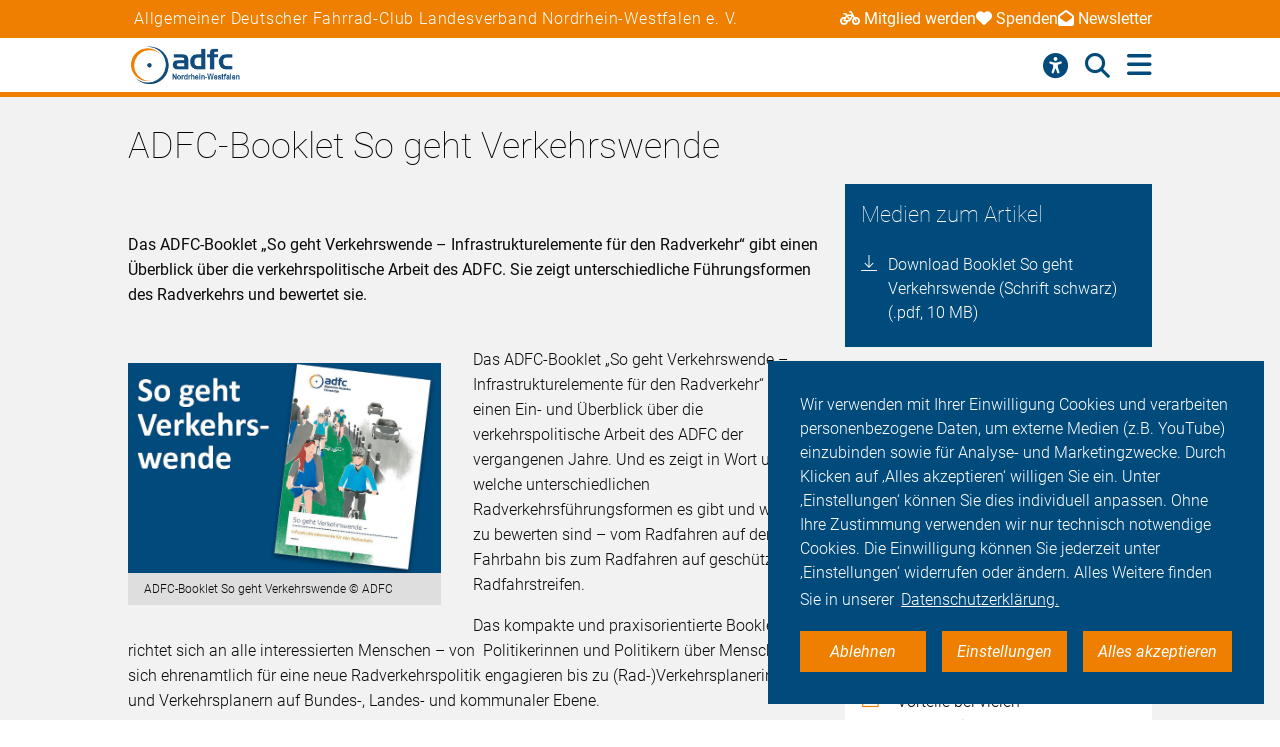

--- FILE ---
content_type: text/html; charset=utf-8
request_url: https://nrw.adfc.de/veroeffentlichung/adfc-booklet-so-geht-verkehrswende
body_size: 10752
content:
<!DOCTYPE html>
<html lang="de" dir="ltr" class="no-js">
<head>

<meta charset="utf-8">
<!-- 
	Umsetzung: Talleux & Zöllner GbR - http://www.talleux-zoellner.de

	This website is powered by TYPO3 - inspiring people to share!
	TYPO3 is a free open source Content Management Framework initially created by Kasper Skaarhoj and licensed under GNU/GPL.
	TYPO3 is copyright 1998-2026 of Kasper Skaarhoj. Extensions are copyright of their respective owners.
	Information and contribution at https://typo3.org/
-->




<meta http-equiv="x-ua-compatible" content="IE=edge">
<meta name="generator" content="TYPO3 CMS">
<meta name="robots" content="noindex">
<meta name="description" content="Das ADFC-Booklet „So geht Verkehrswende – Infrastrukturelemente für den Radverkehr“ gibt einen Überblick über die verkehrspolitische Arbeit des ADFC. Sie zeigt unterschiedliche Führungsformen des Radverkehrs und bewertet sie.">
<meta name="viewport" content="width=device-width, initial-scale=1.0, minimum-scale=1.0, maximum-scale=1.0, user-scalable=no">
<meta property="og:title" content="ADFC-Booklet So geht Verkehrswende">
<meta property="og:type" content="article">
<meta property="og:url" content="https://nrw.adfc.de/veroeffentlichung/adfc-booklet-so-geht-verkehrswende">
<meta property="og:image" content="https://nrw.adfc.de/fileadmin/_processed_/4/2/csm_Verkehrswende_Titelbild_v3_a2a07a9d75.jpg">
<meta property="og:description" content="Das ADFC-Booklet „So geht Verkehrswende – Infrastrukturelemente für den Radverkehr“ gibt einen Überblick über die verkehrspolitische Arbeit des ADFC. Sie zeigt unterschiedliche Führungsformen des Radverkehrs und bewertet sie.">
<meta name="twitter:card" content="summary_large_image">
<meta name="twitter:site" content="@fahrradclub">
<meta name="twitter:title" content="ADFC-Booklet So geht Verkehrswende">
<meta name="twitter:image" content="https://nrw.adfc.de/fileadmin/_processed_/4/2/csm_Verkehrswende_Titelbild_v3_a2a07a9d75.jpg">
<meta name="twitter:image:alt" content="ADFC-Booklet So geht Verkehrswende">
<meta name="twitter:description" content="Das ADFC-Booklet „So geht Verkehrswende – Infrastrukturelemente für den Radverkehr“ gibt einen Überblick über die verkehrspolitische Arbeit des ADFC. Sie zeigt unterschiedliche Führungsformen des Radverkehrs und bewertet sie.">


<link rel="stylesheet" href="/typo3temp/assets/compressed/merged-b459e9b093df98a333b3211f5befd5d2-ef64ddde7983a92e9a573190fd1c43a9.css?1767623435" media="all">
<link href="/_assets/b541535b6625286377421bb0aecf608e/Css/adfc_solr.css?1727774400" rel="stylesheet" >
<link href="/_assets/f6ef6adaf5c92bf687a31a3adbcb0f7b/Css/news-basic.css?1715710092" rel="stylesheet" >



<script src="/typo3temp/assets/compressed/merged-e0a89e4abb9b41e626c10756bedae82d-4a3cfbcf0dc91374882aeb61c1a0e9ba.js?1734557446"></script>
<script>
/*<![CDATA[*/
/*TS_inlineJS*/
window.addEventListener("load", function(){
window.cookieconsent.initialise({
	container: document.getElementById('body'),
	type: 'noneSettingsAll',
	position: 'bottom-right',
"palette": {
		"popup": {
			
					
							"background": "#004b7c",
							"text": "#ffffff"
						
				
		},
		"button": {
			
					
							"background": "#ee7f00",
							"text": "#ffffff"
						
				
		}
	},
	"content": {
		"message": 'Wir verwenden mit Ihrer Einwilligung Cookies und verarbeiten personenbezogene Daten, um externe Medien (z.B. YouTube) einzubinden sowie für Analyse- und Marketingzwecke. Durch Klicken auf ‚Alles akzeptieren‘ willigen Sie ein. Unter ‚Einstellungen‘ können Sie dies individuell anpassen. Ohne Ihre Zustimmung verwenden wir nur technisch notwendige Cookies. Die Einwilligung können Sie jederzeit unter ‚Einstellungen‘ widerrufen oder ändern. Alles Weitere finden Sie in unserer',
		"dismiss": 'Ablehnen',
		"necessary": 'Notwendig',
		"link": 'Datenschutzerklärung.',
		"allow": 'Alles akzeptieren',
        "external": 'Externe Medien',
		"settings": 'Einstellungen',
        "settingsLink" : '/datenschutz#optinCookieBanner',
		"policy": 'Cookie Einstellungen'
		,"href" : '/datenschutz'
	},
	"elements":{
		"necessary": '<a aria-label="dismiss cookie message" role=button tabindex="0"  data-optingroupid="necessary" class="cc-btn cc-deny tzAllowExclusive">{{necessary}}</a>',
		"dismiss": '<a aria-label="dismiss cookie message" role=button tabindex="0"  data-optingroupid="necessary" class="cc-btn cc-deny tzAllowExclusive">{{dismiss}}</a>',
        "external": '<a aria-label="some cookie message" role=button tabindex="0" data-optingroupid="external_media" class="cc-btn cc-allow tzAllowExclusive">{{external}}</a>',
		"allow": '<a aria-label="allow cookie message" role=button tabindex="0" data-optingroupid="all" class="cc-btn cc-allow tzAllowOptinGroup">{{allow}}</a>',
		"settings": '<a aria-label="cookie message" role=button tabindex="0" target="_blank" href="{{settingsLink}}" class="cc-btn cc-allow">{{settings}}</a>'
	},
	"compliance": {
		"multi": '<div class="cc-compliance cc-highlight">{{necessary}}{{external}}{{allow}}</div>',
		"chooseExternal": '<div class="cc-compliance cc-highlight">{{necessary}}{{external}}</div>',
		"info": '<div class="cc-compliance cc-highlight">{{dismiss}}{{external}}</div>',
        "noneSettingsAll": '<div class="cc-compliance cc-highlight">{{dismiss}}{{settings}}{{allow}}</div>'
	},

});
});


/*]]>*/
</script>

<link rel="apple-touch-icon" sizes="57x57" href="/typo3temp/assets/_processed_/4/0/csm_android-icon-192x192_86e7d64034.png"><link rel="apple-touch-icon" sizes="60x60" href="/typo3temp/assets/_processed_/4/0/csm_android-icon-192x192_9a64387d09.png"><link rel="apple-touch-icon" sizes="72x72" href="/typo3temp/assets/_processed_/4/0/csm_android-icon-192x192_f3a0d814dd.png"><link rel="apple-touch-icon" sizes="76x76" href="/typo3temp/assets/_processed_/4/0/csm_android-icon-192x192_f6b6c618ff.png"><link rel="apple-touch-icon" sizes="114x114" href="/typo3temp/assets/_processed_/4/0/csm_android-icon-192x192_b38f84cf1b.png"><link rel="apple-touch-icon" sizes="120x120" href="/typo3temp/assets/_processed_/4/0/csm_android-icon-192x192_5cf7364f0a.png"><link rel="apple-touch-icon" sizes="144x144" href="/typo3temp/assets/_processed_/4/0/csm_android-icon-192x192_e6d061163b.png"><link rel="apple-touch-icon" sizes="152x152" href="/typo3temp/assets/_processed_/4/0/csm_android-icon-192x192_5d284d6cc7.png"><link rel="apple-touch-icon" sizes="180x180" href="/typo3temp/assets/_processed_/4/0/csm_android-icon-192x192_247528a6ca.png"><link rel="icon" type="image/png" sizes="192x192" href="/_assets/aebc2b0b5a9e866532f3f0462736c6ac/assets/img/fav-icon/android-icon-192x192.png"><link rel="icon" type="image/png" sizes="32x32" href="/_assets/aebc2b0b5a9e866532f3f0462736c6ac/assets/img/fav-icon/android-icon-192x192.png"><link rel="icon" type="image/png" sizes="96x96" href="/typo3temp/assets/_processed_/4/0/csm_android-icon-192x192_ac16781405.png"><link rel="icon" type="image/png" sizes="16x16" href="/typo3temp/assets/_processed_/4/0/csm_android-icon-192x192_128f519cc0.png">                <!-- Piwik -->
                <script type="text/javascript">

                var _paq = _paq || [];
                _paq.push(["trackPageView"]);
                _paq.push(["enableLinkTracking"]);

$(document).on('optinAllowmtm', function () {
                  var u=(("https:" == document.location.protocol) ? "https" : "http") + "://analytics.adfc-nrw.de/";
                  _paq.push(["setTrackerUrl", u+"/matomo.php"]);
                  _paq.push(["setSiteId", "13"]);
                  _paq.push(["setDoNotTrack", true]);
                  _paq.push(['disableCookies']);
                  var d=document, g=d.createElement("script"), s=d.getElementsByTagName("script")[0]; g.type="text/javascript";
                  g.defer=true; g.async=true; g.src=u+"matomo.js"; s.parentNode.insertBefore(g,s);
                });
                </script>
                <noscript>
                <p><img src="https://analytics.adfc-nrw.de/matomo.php?idsite=13&amp;rec=1?idsite=13&rec=1" style="border:0" alt=""/></p></noscript>
                <!-- End Piwik --><!-- Facebook Pixel Code -->
<script>
$(window).on('optinAllowAnalytics optinAllowfbp', function () {
  !function(f,b,e,v,n,t,s)
  {if(f.fbq)return;n=f.fbq=function(){n.callMethod?
  n.callMethod.apply(n,arguments):n.queue.push(arguments)};
  if(!f._fbq)f._fbq=n;n.push=n;n.loaded=!0;n.version='2.0';
  n.queue=[];t=b.createElement(e);t.async=!0;
  t.src=v;s=b.getElementsByTagName(e)[0];
  s.parentNode.insertBefore(t,s)}(window, document,'script',
  'https://connect.facebook.net/en_US/fbevents.js');
  fbq('init', '269313259231393');
  fbq('track', 'PageView');
});
</script>
<!-- End Facebook Pixel Code --><title>ADFC-Booklet So geht Verkehrswende - ADFC Nordrhein-Westfalen</title><script type="module" src="/_assets/aebc2b0b5a9e866532f3f0462736c6ac/assets/plugins/js/tz_accessibility.js"></script>
<link rel="canonical" href="https://nrw.adfc.de/veroeffentlichung/adfc-booklet-so-geht-verkehrswende"/>
</head>
<body id="body" class="pid-3569 ">

<div class="menuspacer" id="menuspacer"></div>

    
<div class="header-container">
    <section class="structure-strip" id="structure-strip">
    <div class="structure-strip-container sectioncontainer">
        <h4>Allgemeiner Deutscher Fahrrad-Club Landesverband Nordrhein-Westfalen e. V.</h4>
        
            <nav class="topnav" aria-label="wichtige Seiten">
                <ul>
                    
                        <li>
                            <a href="https://www.adfc.de/mitgliedschaft/mitglied-werden">
                                <span class="fa-solid fa-bicycle icon"></span>Mitglied werden
                            </a>

                        </li>
                    
                    
                        <li>
                            <a href="/sei-dabei#spenden">
                                <span class="fa-solid fa-heart icon"></span>Spenden
                            </a>
                        <li>
                    
                    
                        <a href="https://nrw.adfc.de/ueber-uns#c125634">
                            <span class="fa-solid fa-envelope-open icon"></span>Newsletter
                        </a>
                        </li>
                    
                </ul>
            </nav>
        
    </div>
</section>
    <div class="mainnav-container">
        <header>
            <a href="/">
                
                        <img alt="Nordrhein-Westfalen e. V." src="/_assets/635188b5a752f64ad5bf4923c12d1bd2/Logos/logo_nordrhein_westfalen_0376b90efccf6a11e5c2ab073c62b120.png">
                    
            </a>
        </header>
        <nav class="mainnav" aria-label="Hauptmenü">
            
                <button class="access-btn mobile" aria-controls="accessibility-menu" aria-expanded="false"
                        aria-label="Barrierefreiheitsmenü">
                    <i class="fa-solid fa-universal-access" aria-hidden="true"></i>
                </button>
                <button class="search-btn mobile" aria-controls="searchContainer" aria-expanded="false"
                        aria-label="Suche öffnen">
                    <i class="fa-solid fa-magnifying-glass" aria-hidden="true"></i>
                </button>
            
            <button class="burger-btn" aria-controls="mainnavigation" aria-expanded="false"
                    aria-label="Hauptmenü öffnen">
                <i class="fa-solid fa-bars" aria-hidden="true"></i>
                <i class="fa-solid fa-xmark" aria-hidden="true"></i>
            </button>
            <ul id="mainnavigation" class="mainnavigation" tabindex="-1">
                
    <li class="">
        
                <a href="/aktuelles" class="nav-link level-1">Aktuelles</a>
            
    </li>

    <li class="">
        
                <a href="/radthemen" class="nav-link level-1">Radthemen</a>
            
    </li>

    <li class="">
        
                <a href="/politik-und-verkehr" class="nav-link level-1">Politik und Verkehr</a>
            
    </li>

    <li class="">
        
                <a href="/junger-adfc-nrw" class="nav-link level-1">Junger ADFC NRW</a>
            
    </li>

    <li class="">
        
                <a href="/ehrenamt" class="nav-link level-1">Ehrenamt</a>
            
    </li>

    <li class="">
        
                <a href="/ueber-uns" class="nav-link level-1">Über uns</a>
            
    </li>

    <li class="">
        
                <a href="/sei-dabei" class="nav-link level-1">Sei dabei</a>
            
    </li>

    <li class="has-submenu">
        
                <a href="/presse" class="nav-link level-1">Presse</a>
            
    </li>

    <li class="">
        
                <a href="/login/aktiven-und-mitgliederbereich" class="nav-link level-1">Login</a>
            
    </li>

                
                    <li id="accessButton" class="access-btn icon-only hide-mobile" aria-expanded="false">
                        <button aria-expanded="false" aria-label="Öffne Barrierefreiheitsmenü">
                            <i class="fa-solid fa-universal-access" aria-hidden="true"></i>
                            <span class="icon-text">
                            Barriere<br/>freiheit
                                <!--                            -->
                        </span>
                        </button>
                    </li>
                    <li id="searchButton" class="search-btn icon-only" aria-expanded="false">
                        <a href="/suche" class="show-mobile">
                            Suche
                        </a>
                        <button class="hide-mobile" aria-expanded="false">
                            <i class="fa-solid fa-magnifying-glass" aria-hidden="true"></i>
                            <span class="icon-text">
                            Suche</span>
                        </button>

                    </li>
                
            </ul>
        </nav>
    </div>
    <div class="background"></div>
    <div class="container-search-campaign">
        
            <div class="transition-wrapper">
                <nav class="search-container reduced_searchbox" id="searchContainer">
<div id="c2516" class="sectionwrapper"><section id="search" class="search bgdarker zusatzbox vueapp adfc_solr general_search new-menu"
             data-result-types=""><div class="sectioncontainer"><div class="hide_when_reduced"><h1>Ich habe nicht gefunden, was ich gesucht habe:</h1></div><form method="get" class="adfc_solr general_search" action="/suche" data-suggest="/suche?type=7384" data-suggest-header="Top Results" accept-charset="utf-8"><fieldset class="dropdown_keep_open"><div class="transition-wrapper"><div class="input-form input-group"><input type="hidden" name="L" value="0"/><input type="hidden" name="id" value="3546"/><input type="text"
                                   placeholder="Suchen nach &hellip;"
                                   class="input-field input-group-field"
                                   name="tx_solr[q]"
                                   value=""
                                   ref="searchinput"
                                   v-on:focus="show_dropdown = true"
                                   v-on:click="show_dropdown = true"
                                   @keyup="show_suggestions"
                                   @blur="hide_suggestions"
                                   autocomplete="off"/><div class="input-group-button"><button type="submit" class="button-submit"
                                        value="Suchen" ref="submitbutton"
                                        aria-label="Suche starten"><i class="fa-solid fa-arrow-right"
                                                                      aria-hidden="true"></i></button></div><input v-for="param in filter_params" type="hidden" v-bind:name="param.name"
                                   v-bind:value="param.value"/></div></div><suggestionsdropdown :suggestions="suggestions"
                                         @selected="select_suggestion($event)"></suggestionsdropdown></fieldset></form></div></section></div>

</nav>
            </div>
        
        <div id="accessibility-menu" class="accessibility-menu" aria-label="Barrierefreiheit" role="menu">
            <ul class="menu-wrapper sectioncontainer">
                <li class="section">
                    <span id="label-contrast" class="label-access">Kontrastmodus</span>

                    <button type="button" class="adfc-switch contrast-switch" role="switch" aria-checked="false"
                            aria-labelledby="label-contrast">
                        <div class="switch-element">
                        </div>
                    </button>
                    <!--                            <div class="state">-->
                    <!--                                <span class="on" aria-hidden="true">Ein</span>-->
                    <!--                                <span class="off" aria-hidden="true">Aus</span>-->
                    <!--                            </div>-->
                </li>
                <li class="section">
                    <div class="section-label">
                        Textzoom
                    </div>
                    <div class="section-buttons">
                        <button class="btn-access-menu zoom-out">
                            <i class="fa-solid fa-magnifying-glass-minus" aria-hidden="true"
                               aria-label="Textzoom erhöhen"></i>
                        </button>
                        <button class="btn-access-menu zoom-in">
                            <i class="fa-solid fa-magnifying-glass-plus" aria-hidden="true"
                               aria-label="Textzoom erhöhen"></i>
                        </button>
                        <button disabled="disabled" class="btn-access-menu zoom-reset" type="submit" name="" value="">
                            <span class="">1:1</span>
                        </button>
                    </div>
                    <!--                            <div class="state zoom">-->
                    <!--                                <span class="off" aria-hidden="true">Aus</span>-->
                    <!--                            </div>-->
                </li>
            </ul>

        </div>
        
    </div>
</div>






		
		
		<!--TYPO3SEARCH_begin-->
		
<a id="c10923"></a><section class="article news news-single" id="article"><article class="background3"><!-- main text --><div class="no-space-top sectioncontainer nubsigrau"><h1 class="">
                        
                                ADFC-Booklet So geht Verkehrswende
                            
                    </h1><div class="mediencontainerplaceholderside"></div><div class="textcontainer-article"><div class="summarytext"><p>Das ADFC-Booklet „So geht Verkehrswende – Infrastrukturelemente für den Radverkehr“ gibt einen Überblick über die verkehrspolitische Arbeit des ADFC. Sie zeigt unterschiedliche Führungsformen des Radverkehrs und bewertet sie.</p></div><div class="floatimage-container"><figure class="floatimage"><picture><!--[if IE 9]><video style="display: none;"><![endif]--><source media="(min-width: 1024px)" srcset='/fileadmin/_processed_/4/2/csm_Verkehrswende_Titelbild_v3_7f120059fd.jpg'><source media="(min-width: 720px)" srcset='/fileadmin/_processed_/4/2/csm_Verkehrswende_Titelbild_v3_82004ab139.jpg'><!--[if IE 9]></video><![endif]--><img srcset='/fileadmin/_processed_/4/2/csm_Verkehrswende_Titelbild_v3_cd17a96266.jpg' alt="ADFC-Booklet So geht Verkehrswende" title="ADFC-Booklet So geht Verkehrswende" /></picture><figcaption>
					ADFC-Booklet So geht Verkehrswende © ADFC
				</figcaption></figure></div><p>Das ADFC-Booklet „So geht Verkehrswende – Infrastrukturelemente für den Radverkehr“ gibt einen Ein- und Überblick über die verkehrspolitische Arbeit des ADFC der vergangenen Jahre. Und es zeigt in Wort und Bild, welche unterschiedlichen Radverkehrsführungsformen es gibt und wie sie zu bewerten sind – vom Radfahren auf der Fahrbahn bis zum Radfahren auf geschützten Radfahrstreifen.</p><p>Das kompakte und praxisorientierte Booklet richtet sich an alle interessierten Menschen – von&nbsp; Politikerinnen und Politikern über Menschen, die sich ehrenamtlich für eine neue Radverkehrspolitik engagieren bis zu (Rad-)Verkehrsplanerinnen und Verkehrsplanern auf Bundes-, Landes- und kommunaler Ebene.</p></div></div><!-- related things --><div class="sectioncontainer"><hr/><div class="article-social-sharing"><p>
                            Den Artikel teilen&nbsp;&nbsp;
                            
                        </p><p><div data-mail-body="Ich habe auf ADFC diesen interessanten Artikel gefunden:" data-mail-url="mailto:" data-orientation="horizontal" data-theme="standard" data-services="[&#039;facebook&#039;,&#039;linkedin&#039;,&#039;mail&#039;,&#039;whatsapp&#039;]" data-lang="de" class="shariff"></div></p><a class="button1" onclick="window.print();"><span>Drucken</span><span class="ti-printer"></span></a></div><div class="mediencontainerplaceholderbottom sticky-stopper"><aside class="mediencontainer background-blue"><h2>
                                    Medien zum Artikel
                                </h2><div class="medienbox-wrapper"><!-- related files --><div class="medienbox-row"><div class="medienbox-icon"><span class="ti-download"></span></div><div class="medienbox-dataname"><a
                                                                href="/fileadmin/user_upload/Expertenbereich/Politik_und_Verwaltung/Download/adfc_radverkehr_infrastruktur_2019_sw_web.pdf"
                                                                target="_blank">Download Booklet So geht Verkehrswende (Schrift schwarz)
                                                            (.pdf,
                                                            10 MB)</a></div></div></div></aside><div class="adfc-call-to-action"><div class="adfc-call-to-action__item"><h1 class="adfc-call-to-action__headline">Werde ADFC-Mitglied!</h1><div class="adfc-call-to-action__body"><p>Unterstütze den ADFC und die Rad-Lobby, werde Mitglied und nutze exklusive Vorteile!</p><ul class="listicon2"><li>exklusive deutschlandweite Pannenhilfe</li><li>exklusives Mitgliedermagazin als E-Paper</li><li>Rechtsschutzversicherung</li><li>Vorteile bei vielen Kooperationspartnern</li><li>und vieles mehr</li></ul><p>Dein Mitgliedsbeitrag macht den ADFC stark!</p></div><a href="https://www.adfc.de/mitgliedschaft/mitglied-werden" class="adfc-call-to-action__button"><span class="adfc-call-to-action__button-label">Zum Beitrittsformular</span><i aria-hidden="true" class="fa-solid fa-arrow-right"></i></a></div></div></div></div></article></section>


		<div id="canonicalurl">https://nrw.adfc.de/veroeffentlichung/adfc-booklet-so-geht-verkehrswende</div>
		
		
		
<div id="c10769" class="sectionwrapper"><!--TYPO3SEARCH_end--><section class="section-faq zusatzbox no_search" id="c10799"><div class="sectioncontainer"><header><h1 class="">
				Häufige Fragen von Radfahrenden
			</h1></header><ul class="accordion layout-0" data-accordion data-allow-all-closed="true"><li class="accordion-item " data-accordion-item
    xmlns="http://www.w3.org/1999/html"><a href="#" class="accordion-title">Was macht der Allgemeine Deutsche Fahrrad-Club e.V. Nordrhein-Westfalen? </a><div class="accordion-content" data-tab-content><div class="accordion-inner"><div class="text-area"><p>Der Landesverband Nordrhein-Westfalen e.V. des Allgemeinen Deutschen Fahrrad-Clubs (ADFC NRW) ist die Interessenvertretung der Radfahrerinnen und Radfahrer in NRW mit über 60.000 Mitgliedern.<br> Für uns steht die Entwicklung einer umfassenden Radverkehrsinfrastruktur im Mittelpunkt und wir sind:</p><ul class="listicon1"><li>der Servicepartner in allen Fragen rund ums Rad und</li><li>die starke Stimme für mehr Fahrradmobilität&nbsp;in Politik und Öffentlichkeit.</li></ul><a href="https://nrw.adfc.de/ueber-uns#c76148" class="button-weiter">
                            weiterlesen
                        </a></div></div></div></li><li class="accordion-item " data-accordion-item
    xmlns="http://www.w3.org/1999/html"><a href="#" class="accordion-title">Was bringt mir eine ADFC-Mitgliedschaft?</a><div class="accordion-content" data-tab-content><div class="accordion-inner"><div class="text-area"><p>Radfahren muss sicherer und komfortabler werden. Wir nehmen dafür – auch Dank Ihrer Mitgliedschaft – nicht nur Einfluss auf Bundestagsabgeordnete, sondern setzen uns auch auf Landes- und Kommunalebene für die Interessen von Radfahrern ein.</p><p>Die ADFC Mitgliedskarte bietet noch weitere Vorteile:</p><ul class="listicon1"><li>exklusive deutschlandweite Pannenhilfe</li><li>exklusives Mitgliedermagazin als E-Paper</li><li>Rechtsschutz</li><li>Beratung zu rechtlichen Fragen</li><li>Vorteile bei vielen Kooperationspartnern</li><li>und vieles mehr</li></ul><p>Jedes Mitglied macht den ADFC stärker!</p><a href="https://www.adfc.de/mitgliedschaft/mitglied-werden" class="button-weiter">
                            weiterlesen
                        </a></div></div></div></li><li class="accordion-item " data-accordion-item
    xmlns="http://www.w3.org/1999/html"><a href="#" class="accordion-title">Was muss ich beachten, um mein Fahrrad verkehrssicher zu machen?</a><div class="accordion-content" data-tab-content><div class="accordion-inner"><div class="text-area"><p>Wie ein Fahrrad verkehrstauglich auszustatten ist, legt die Straßenverkehrszulassungsordnung (StVZO) fest.</p><p>Vorgesehen sind darin zwei&nbsp;<strong>Bremsen</strong>, die ein schnelles Anhalten ermöglichen. Für Aufmerksamkeit sorgen Radler*innen mit einer <strong>Klingel</strong>. Ein rotes <strong>Rücklicht </strong>erhöht zusätzlich die Sichtbarkeit nach hinten und ein weißer <strong>Frontscheinwerfer </strong>trägt dazu bei, dass Radfahrende die vor sich liegende Strecke gut erkennen. Diverse&nbsp;<strong>Reflektoren</strong>&nbsp;sind ebenfalls vorgeschrieben.&nbsp;</p><a href="https://www.adfc.de/artikel/das-verkehrssichere-fahrrad" class="button-weiter">
                            weiterlesen
                        </a></div></div></div></li><li class="accordion-item " data-accordion-item
    xmlns="http://www.w3.org/1999/html"><a href="#" class="accordion-title">Wo kann ich mein Fahrrad codieren lassen und was muss ich dabei beachten?</a><div class="accordion-content" data-tab-content><div class="accordion-inner"><div class="text-area"><p>Codierte Fahrräder sind als Diebesgut schwerer zu verkaufen. Die Codierung ist daher effektiver Diebstahlschutz. Sie zeigt, wer Eigentümer*in des Fahrrads ist und macht es der Polizei leicht, aufgefundene Fahrräder ihren Besitzer*innen zuzuordnen.<br> Weitere<a href="https://www.adfc.de/artikel/fahrrad-codierung" target="_blank"> Infos zur Codierung und Tipps zum Diebstahlschutz.</a></p><p>Anstehende Codiertermine in Nordrhein-Westfalen sind in unserer <a href="https://touren-termine.adfc.de/suche?eventType=Termin&amp;includedTags=6" target="_blank" rel="noreferrer">Termin- und Tourendatenbank </a>hinterlegt.&nbsp;</p><a href="https://touren-termine.adfc.de/suche?eventType=Termin&amp;includedTags=6" class="button-weiter">
                            weiterlesen
                        </a></div></div></div></li><li class="accordion-item " data-accordion-item
    xmlns="http://www.w3.org/1999/html"><a href="#" class="accordion-title">Ich bin im Radreise- und Radtourenfieber. Wo finde ich Infos?</a><div class="accordion-content" data-tab-content><div class="accordion-inner"><div class="text-area"><p><strong>Unser aktuelles Radtourenangebot in Nordrhein-Westfalen findet sich im <a href="https://touren-termine.adfc.de/suche?eventType=Radtour&amp;includeSubsidiary=true&amp;unitKey=164" target="_blank" rel="noreferrer">Tourenportal</a>.&nbsp;</strong></p><p>Alles Wissenswerte zu Radreisen und Ausflüge mit dem Rad hat der ADFC auf der Internetseite&nbsp;<strong><a href="http://www.adfc-radtourismus.de/" target="_blank" rel="noreferrer">www.adfc-radtourismus.de</a></strong>&nbsp;zusammengestellt:</p><ul class="listicon2"><li>Stöbern Sie im Radurlaubsplaner&nbsp;<a href="https://www.deutschland-per-rad.de/" target="_blank" rel="noreferrer">„Deutschland per Rad entdecken“</a>.</li><li>Nutzen Sie den praktischen&nbsp;<a href="https://www.adfc-radtourismus.de/radtouren/routen-regionen/" target="_blank" rel="noreferrer">ADFC-Routenfinder</a>, um die passende Urlaubsroute zu finden.</li><li>Schauen Sie sich alle&nbsp;<a href="https://www.adfc-radtourismus.de/radtouren/qualitaetsradrouten/" target="_blank" rel="noreferrer">ADFC-Qualitätsradrouten</a>&nbsp;und&nbsp;<a href="https://www.adfc-radtourismus.de/radtouren/radreiseregionen/" target="_blank" rel="noreferrer">ADFC-RadReiseRegionen</a>&nbsp;an.</li><li>Radreiseveranstalter stellen&nbsp;<a href="https://www.adfc-radtourismus.de/pauschal-radurlaub/uebersicht/" target="_blank" rel="noreferrer">pauschale Radreiseangebote</a>&nbsp;vor.</li><li>Im Menüpunkt „Service“ finden Sie&nbsp;<a href="https://www.adfc-radtourismus.de/service/etappen-und-ziele/" target="_blank" rel="noreferrer">Tipps</a>,&nbsp;<a href="https://www.adfc-radtourismus.de/service/kartenmaterial/" target="_blank" rel="noreferrer">Karten</a>&nbsp;und die&nbsp;<a href="https://www.adfc-radtourismus.de/service/richtig-packen/" target="_blank" rel="noreferrer">praktische Packliste</a>.</li><li>Geführte ADFC-Touren vor Ort gibt es im&nbsp;<a href="https://touren-termine.adfc.de/" target="_blank" rel="noreferrer">ADFC-Radtouren- und Veranstaltungsportal</a>.</li></ul><a href="https://www.adfc-radtourismus.de/" class="button-weiter">
                            weiterlesen
                        </a></div></div></div></li><li class="accordion-item " data-accordion-item
    xmlns="http://www.w3.org/1999/html"><a href="#" class="accordion-title">Kann meine Stadt fahrradfreundlich werden? Was sind die Erfolgsfaktoren und was muss dafür passieren?</a><div class="accordion-content" data-tab-content><div class="accordion-inner"><div class="text-area"><p>Die gute Nachricht: Jede Kommune, jede Stadt und jede Gemeinde kann fahrradfreundlich werden und das auch schnell. Grundlage ist ein zusammenhängendes Radwegenetz, auf dem alle Menschen sicher und komfortabel Rad fahren können.<br> In der <a href="https://www.adfc.de/toolbox" target="_blank">ADFC-Toolbox für Kommunen und Aktive</a> geben wir&nbsp;Tipps, Infos und Anleitungen für den Ausbau kommunaler Fahrradinfrastruktur.</p><p>Die <a href="https://www.adfc.de/artikel/erfolgsfaktoren-fuer-schnellausbau-von-radinfrastruktur" target="_blank">wichtigsten Erfolgsfaktoren zur Förderung einer nachhaltigen und aktiven Mobilität </a>sind:</p><ul class="listicon1"><li>Politischer Wille &amp; Leadership herausbilden</li><li>Change-Management in der Verwaltung voranbringen</li><li>Methoden des Schnellausbaus anwenden</li><li>Kommunikation und Beteiligung forcieren</li><li>Projektevaluation durchführen</li><li><strong><a href="https://nrw.adfc.de/unsere-netzwerke" target="_blank">Austausch fördern - unsere Austauschnetzwerke in NRW</a></strong></li></ul><a href="https://www.adfc.de/toolbox" class="button-weiter">
                            weiterlesen
                        </a></div></div></div></li></ul></div><script>var elem = new Foundation.Accordion($(".section-faq ul") , {});</script></section><!--TYPO3SEARCH_begin--></div>



<div id="c10768" class="sectionwrapper"><section id="search" class="search bgdarker zusatzbox vueapp adfc_solr general_search new-menu"
             data-result-types=""><div class="sectioncontainer"><div class="hide_when_reduced"><h1>Ich habe nicht gefunden, was ich gesucht habe:</h1></div><form method="get" class="adfc_solr general_search" action="/suche" data-suggest="/suche?type=7384" data-suggest-header="Top Results" accept-charset="utf-8"><fieldset class="dropdown_keep_open"><div class="transition-wrapper"><div class="input-form input-group"><input type="hidden" name="L" value="0"/><input type="hidden" name="id" value="3546"/><input type="text"
                                   placeholder="Suchen nach &hellip;"
                                   class="input-field input-group-field"
                                   name="tx_solr[q]"
                                   value=""
                                   ref="searchinput"
                                   v-on:focus="show_dropdown = true"
                                   v-on:click="show_dropdown = true"
                                   @keyup="show_suggestions"
                                   @blur="hide_suggestions"
                                   autocomplete="off"/><div class="input-group-button"><button type="submit" class="button-submit"
                                        value="Suchen" ref="submitbutton"
                                        aria-label="Suche starten"><i class="fa-solid fa-arrow-right"
                                                                      aria-hidden="true"></i></button></div><input v-for="param in filter_params" type="hidden" v-bind:name="param.name"
                                   v-bind:value="param.value"/></div></div><suggestionsdropdown :suggestions="suggestions"
                                         @selected="select_suggestion($event)"></suggestionsdropdown></fieldset></form></div></section></div>



<div id="c10767" class="sectionwrapper"></div>


		<!--TYPO3SEARCH_end-->
	
<section class="section-sitenav second-background" id="sitemap">
    <div class="sectioncontainer">
        <nav>
            
<ul id="c3563"><li><a href="/aktuelles" class="header-link">Aktuelles</a></li><li><a href="/aktuelles#c10918" target=""
                               title="Neuigkeiten">
                                Neuigkeiten
                            </a></li><li><a href="/aktuelles#c10831" target=""
                               title="Termine">
                                Termine
                            </a></li><li><a href="/aktuelles#c10830" target=""
                               title="Radtouren">
                                Radtouren
                            </a></li></ul>


<ul id="c10778"><li>Themen</li><li></li><li><a href="/politik-und-verkehr">Politik und Verkehr</a></li><li><a href="/themen-a-z">Themen A-Z</a></li></ul>


<ul id="c3560"><li><a href="/junger-adfc-nrw" class="header-link">Junger ADFC NRW</a></li><li><a href="/junger-adfc-nrw#c167343" target=""
                               title=""></a></li><li><a href="/junger-adfc-nrw#c170765" target=""
                               title="Infos Landesjugendversammlung 2026">
                                Infos Landesjugendversammlung 2026
                            </a></li><li><a href="/junger-adfc-nrw#c170820" target=""
                               title="Infos für Eltern &amp; Begleitpersonen">
                                Infos für Eltern &amp; Begleitpersonen
                            </a></li><li><a href="/junger-adfc-nrw#c170834" target=""
                               title="E-Mail-Adresse mitteilen">
                                E-Mail-Adresse mitteilen
                            </a></li><li><a href="/junger-adfc-nrw#c170768" target=""
                               title=""></a></li><li><a href="/junger-adfc-nrw#c167152" target=""
                               title="Weitere Infos zum Jungen ADFC">
                                Weitere Infos zum Jungen ADFC
                            </a></li><li><a href="/junger-adfc-nrw#c167157" target=""
                               title="Hintergrund">
                                Hintergrund
                            </a></li></ul>


<ul id="c3559"><li><a href="/ehrenamt" class="header-link">Ehrenamt</a></li><li><a href="/ehrenamt#c127527" target=""
                               title="Ehrenamt">
                                Ehrenamt
                            </a></li><li><a href="/ehrenamt#c126417" target=""
                               title=""></a></li><li><a href="/ehrenamt#c36363" target=""
                               title="Netzwerke im ADFC NRW">
                                Netzwerke im ADFC NRW
                            </a></li><li><a href="/ehrenamt#c167711" target=""
                               title="Unterwegs mit den Netzwerken des ADFC NRW">
                                Unterwegs mit den Netzwerken des ADFC NRW
                            </a></li><li><a href="/ehrenamt#c126418" target=""
                               title=""></a></li><li><a href="/ehrenamt#c98401" target=""
                               title="Bundesweite Netzwerke">
                                Bundesweite Netzwerke
                            </a></li><li><a href="/ehrenamt#c154869" target=""
                               title="TourGuide-Ausbildung">
                                TourGuide-Ausbildung
                            </a></li><li><a href="/ehrenamt#c157349" target=""
                               title="Aktiv vor Ort">
                                Aktiv vor Ort
                            </a></li></ul>


<ul id="c3558"><li><a href="/radthemen" class="header-link">Radthemen</a></li><li><a href="/radthemen#c127534" target=""
                               title="Radreisen und Radtouren">
                                Radreisen und Radtouren
                            </a></li><li><a href="/radthemen#c127530" target=""
                               title="Radfahren im Alltag">
                                Radfahren im Alltag
                            </a></li><li><a href="/radthemen#c127411" target=""
                               title="Aktionen">
                                Aktionen
                            </a></li></ul>








<ul id="c19844"><li><a href="/ueber-uns" class="header-link">Über uns</a></li><li><a href="/ueber-uns#c76148" target=""
                               title="Über den ADFC">
                                Über den ADFC
                            </a></li><li><a href="/ueber-uns#c76147" target=""
                               title="ADFC vor Ort">
                                ADFC vor Ort
                            </a></li><li><a href="/ueber-uns#c76142" target=""
                               title="Mitarbeit">
                                Mitarbeit
                            </a></li><li><a href="/ueber-uns#c125634" target=""
                               title="Newsletter">
                                Newsletter
                            </a></li><li><a href="/ueber-uns#c76141" target=""
                               title="Publikationen">
                                Publikationen
                            </a></li><li><a href="/ueber-uns#c76138" target=""
                               title="Jobs">
                                Jobs
                            </a></li><li><a href="/ueber-uns#c76137" target=""
                               title="Landesvorstand">
                                Landesvorstand
                            </a></li><li><a href="/ueber-uns#c76136" target=""
                               title="Landesgeschäftsstelle">
                                Landesgeschäftsstelle
                            </a></li><li><a href="/ueber-uns#c76131" target=""
                               title="Kontakt">
                                Kontakt
                            </a></li></ul>


<ul id="c3553"><li><a href="/sei-dabei" class="header-link">Sei dabei</a></li><li><a href="/sei-dabei#c3051" target=""
                               title="ADFC-Mitgliedschaft">
                                ADFC-Mitgliedschaft
                            </a></li><li><a href="/sei-dabei#c10868" target=""
                               title="Als Spender*in">
                                Als Spender*in
                            </a></li><li><a href="/sei-dabei#c10867" target=""
                               title="Als Ehrenamtliche*r">
                                Als Ehrenamtliche*r
                            </a></li><li><a href="/sei-dabei#c10863" target=""
                               title="Als Fördermitglied">
                                Als Fördermitglied
                            </a></li><li><a href="/sei-dabei#c10862" target=""
                               title="Als Pannenhelfer*in">
                                Als Pannenhelfer*in
                            </a></li></ul>


<ul id="c3551"><li><a href="/presse" class="header-link">Presse</a></li><li><a href="/presse#c10856" target=""
                               title="Pressemitteilungen">
                                Pressemitteilungen
                            </a></li><li><a href="/presse#c10807" target=""
                               title="Presse-Kontakt">
                                Presse-Kontakt
                            </a></li></ul>


<ul id="c10771"><li>Login</li><li><a href="https://login.adfc.de/" target="_blank" rel="noreferrer" title="Zum Aktiven- und Mitgliederbereich des ADFC">
                                Aktiven- und Mitgliederbereich
                            </a></li><a id="c10772"></a><li><a href="https://wiki.adfc-nrw.de/doku.php/start" target="_blank" rel="noreferrer">
                                Aktivenbereich ADFC NRW (ADFC NRW Wiki)
                            </a></li></ul>


        </nav>
    </div>
</section>

        <section class="section-contact">
    <div class="sectioncontainer">
        <header>
            <h3>
                Bleiben Sie in Kontakt
            </h3>
        </header>
        
<div id="c10770" class="sectionwrapper"><ul class="icon_footer" id="c10794"><a href="https://www.instagram.com/adfc.nrw" rel="me" title="Instagram"><span
                            class="ti-instagram"></span></a><a href="https://www.facebook.com/ADFC.NRW" rel="me" title="Facebook"><span
                            class="ti-facebook"></span></a><a href="https://mastodon.social/@adfc_nrw" rel="me" title="Mastodon"><span
                            class="fa-brands fa-mastodon"></span></a><a href="https://bsky.app/profile/adfcnrw.bsky.social" rel="me" title="Bluesky"><span
                            class="fa-brands fa-bluesky"></span></a></ul></div>


    </div>
</section>

    
<section class="section-footer" xmlns:f="http://www.w3.org/1999/html">
	<div class="sectioncontainer">
		<ul><li><a href="/impressum">Impressum<span class="ti-angle-right"></span></a></li><li><a href="/datenschutz">Datenschutz<span class="ti-angle-right"></span></a></li></ul>
		<img src="/_assets/aebc2b0b5a9e866532f3f0462736c6ac/assets/img/adfc_svg_gaphics/adfc_logo_white.svg" width="64" height="64" alt="" />
	</div>
</section>
<button href="javascript:void(0)" id="buttonBackToTop" aria-label="Zum Beginn" class="button-primary button-primary--fixed"><span class="ti-angle-up"></span><span></span></button>

<script id="powermail_conditions_container" data-condition-uri="https://nrw.adfc.de/veroeffentlichung?type=3132"></script>

<script src="/typo3temp/assets/compressed/merged-369c3d8666e88873a3769998b23d0fa2-ca604cb2838c1bea24d46ef70fb7f12b.js?1767623435"></script>
<script src="/typo3temp/assets/compressed/PowermailCondition.min-970929302ff7c759ac04752a00525a27.js?1734557446" defer="defer"></script>
<script src="/typo3temp/assets/compressed/Form.min-f347e77e5a5b6499bab1f10320395941.js?1734557446" defer="defer"></script>
<script src="/_assets/b541535b6625286377421bb0aecf608e/JavaScript/adfc_solr.all.js?1727774400"></script>
<script>
    (function($) {
    let config_url = "?type=1700733335";
        window.tzoptinconfig = {
            getOptInListItems: function () {
                return $.ajax({url: config_url, dataType: 'json'});
            }
        };
    }(jQuery));
</script>
<!-- partial JavaScript -->

<!--newsuid:24160-->
</body>
</html>

--- FILE ---
content_type: text/css; charset=utf-8
request_url: https://nrw.adfc.de/_assets/b541535b6625286377421bb0aecf608e/Css/adfc_solr.css?1727774400
body_size: 1533
content:
.adfc_solr .solr-pagination{display:flex;justify-content:center;margin:1em 0}.adfc_solr .solr-pagination ul.pagination{margin:0}.adfc_solr .solr-pagination ul.pagination li.active{font-weight:bold}.adfc_solr .solr-pagination ul.pagination .page-item.active,.adfc_solr .solr-pagination ul.pagination li:has(+.page-item.active),.adfc_solr .solr-pagination ul.pagination li:has(+li+.page-item.active),.adfc_solr .solr-pagination ul.pagination .page-item.active+li,.adfc_solr .solr-pagination ul.pagination .page-item.active+li+li,.adfc_solr .solr-pagination ul.pagination .more{display:inline-block}.adfc_solr .solr-pagination ul.pagination a{color:#000;font-weight:400}.adfc_solr .solr-pagination ul.pagination a:hover{color:#ee7f00;background:none !important;text-decoration:none;cursor:default}.adfc_solr .solr-pagination ul.pagination a[href]:hover{background:#e6e6e6;text-decoration:underline;cursor:pointer}.adfc_solr .solr-pagination ul.pagination .page-link{padding:.1875rem .625rem}@media only screen and (max-width: 480px){.adfc_solr .solr-pagination ul.pagination .page-link{padding:.1875rem .45rem}}.adfc_solr .results-list{margin:2.5em 0;list-style-type:none}.adfc_solr .results-list li{border:1px solid #ccc;background-color:#fff;margin:0 0 1em 0;padding:1em}.adfc_solr .results-list li h4{margin:0 0 .5em 0}.adfc_solr .results-list li p:last-child{margin-bottom:0}.adfc_solr .results-list li .results-highlight{background-color:rgba(239,128,2,.2)}.adfc_solr .results-list li .relevance{display:none}.adfc_solr .results-list li .document-score-analysis{display:none}.adfc_solr .results-list .facets{list-style-type:none}.adfc_solr .results-list .facet-option-list{list-style-type:none}.adfc_solr .results-list .facet-area-main h3{margin:0;padding:0;color:#000;font-size:160%}.adfc_solr .results-list .results-entry{display:flex}.adfc_solr .results-list .image-container{width:18%;width:180px;max-width:180px;height:100%;margin-right:1.1em}.adfc_solr .results-list .image-container div{height:100%;position:relative;padding-top:72.46%}.adfc_solr .results-list .image-container img{position:absolute;object-fit:cover;top:0;left:0;height:100%;width:100%;position:relative;height:120px;width:180px}.adfc_solr .results-list .text-container{flex:1}.adfc_solr .results-list .overline{display:flex;align-items:center;margin-bottom:4px}.adfc_solr .results-list .overline .document-type{display:inline-block;background-color:#004b7c;border-radius:.3rem;color:#fff;font-size:11px;font-weight:300;letter-spacing:.1em;margin-right:1em;padding:.25rem .5rem;text-transform:uppercase;line-height:1}.adfc_solr .results-list .overline .document-date{display:inline-block;line-height:1;font-size:15px}@media only screen and (max-width: 800px){.adfc_solr .results-list .image-container{display:none}}.adfc_solr .suggestionsdropdownwrapper{position:relative;z-index:999}.adfc_solr .suggestionsdropdown{position:absolute;z-index:6;top:100%;left:0;margin-top:2px;background:#fff;border:1px solid #004b7c}.adfc_solr .suggestionsdropdown ul{list-style-type:none;margin:0;padding:0}.adfc_solr .suggestionsdropdown ul li{margin:0;padding:.2em .75em;cursor:pointer;line-height:1.5}.adfc_solr .suggestionsdropdown ul li .result_num{display:inline-block;margin:0 0 0 .5em;opacity:.5}.adfc_solr .suggestionsdropdown ul li .result_num:before{content:"("}.adfc_solr .suggestionsdropdown ul li .result_num:after{content:" Ergebnisse)"}.adfc_solr .suggestionsdropdown ul li:hover{background:rgba(0,75,124,.05)}.adfc_solr .suggestionsdropdown ul li.active{background:rgba(0,75,124,.1)}.adfc_solr .clearfloat{clear:both}.adfc_solr a.suggestion{color:#004b7c;text-decoration:underline;text-underline-offset:2px;text-decoration-color:rgba(0,75,124,.5);transition:all .3s}.adfc_solr a.suggestion:hover{text-decoration-color:#004b7c}.adfc_solr.general_search ul.pagination a:hover{background:none;text-decoration:none;cursor:default}.adfc_solr.general_search ul.pagination a[href]:hover{background:#e6e6e6;text-decoration:underline;cursor:pointer}.adfc_solr.general_search ul.pagination li.active{font-weight:bold}.adfc_solr.general_search .facets{list-style-type:none}.adfc_solr.general_search .facet-option-list{list-style-type:none}.adfc_solr.general_search .facet-area-main h3{margin:0;padding:0;color:#000;font-size:160%}.adfc_solr.download_search .indicate_dropdown,.adfc_solr.general_search .indicate_dropdown{position:relative}.adfc_solr.download_search .indicate_dropdown:before,.adfc_solr.general_search .indicate_dropdown:before{content:"";position:absolute;right:85px;top:0;font:normal normal 1em/48px "themify";opacity:.3;pointer-events:none}.adfc_solr.download_search .indicate_dropdown.open:before,.adfc_solr.general_search .indicate_dropdown.open:before{content:""}.adfc_solr.download_search .checkbox,.adfc_solr.general_search .checkbox{display:inline-block}.adfc_solr.download_search .checkbox:before,.adfc_solr.general_search .checkbox:before{margin-right:.15em;display:inline-block;content:"";width:14px;height:14px;border:1px solid rgba(0,75,124,.5)}.adfc_solr.download_search .checkbox.checked:before,.adfc_solr.general_search .checkbox.checked:before{border:none;content:""}.adfc_solr.download_search #results-per-page,.adfc_solr.download_search #solr-pagination{display:none}.adfc_solr.download_search .teasercontainer{margin-top:2em;width:100%}@media only screen and (min-width: 720px)and (max-width: 1279px){.adfc_solr.download_search .teasercontainer .download-teaser:nth-child(2n){margin-right:0}}@media only screen and (min-width: 1280px){.adfc_solr.download_search .teasercontainer .download-teaser:nth-child(3n){margin-right:0}}.adfc_solr.download_search .teasercontainer .download-teaser h4{white-space:nowrap;overflow:hidden;text-overflow:ellipsis}.adfc_solr.download_search .teasercontainer .document_preview{display:block;position:relative}.adfc_solr.download_search .teasercontainer .document_preview:before{content:"";display:block;padding-top:75%}.adfc_solr.download_search .teasercontainer .document_preview:after{content:"";display:block}.adfc_solr.download_search .teasercontainer .document_preview:after,.adfc_solr.download_search .teasercontainer .document_preview .fillparent{position:absolute;left:0;right:0;top:0;bottom:0}.adfc_solr.download_search .teasercontainer .document_preview,.adfc_solr.download_search .teasercontainer .document_preview:after,.adfc_solr.download_search .teasercontainer .document_preview .fillparent{background:no-repeat center center;background-size:cover}.adfc_solr.download_search .teasercontainer .document_preview.pdf{background-position:center top}.adfc_solr.download_search .teasercontainer .document_preview.pdf:after{background-image:url(../Images/icon_pdf.png)}.ti-spin.ti-spin-self,.ti-spin:before{display:inline-block;-webkit-animation:tispin 2s infinite linear;animation:tispin 2s infinite linear}@-webkit-keyframes tispin{0%{-webkit-transform:rotate(0deg);transform:rotate(0deg)}100%{-webkit-transform:rotate(-359deg);transform:rotate(-359deg)}}@keyframes tispin{0%{-webkit-transform:rotate(0deg);transform:rotate(0deg)}100%{-webkit-transform:rotate(-359deg);transform:rotate(-359deg)}}.reduced_searchbox .hide_when_reduced{display:none !important}.reduced_searchbox.simple{height:49px}.reduced_searchbox section.search .sectioncontainer{padding:0;max-width:unset}.reduced_searchbox section.search .input-form,.reduced_searchbox section.search input[type=text]{background:none;border:none;box-shadow:none}.reduced_searchbox section.search .button-submit{padding:0;background:none;color:#000}.reduced_searchbox section.search .filtercontainer{display:block !important;padding:.5em 0 0 0;border:none;background:none}@media screen and (max-width: 1280px){.reduced_searchbox .hide_on_mobile{display:none}}